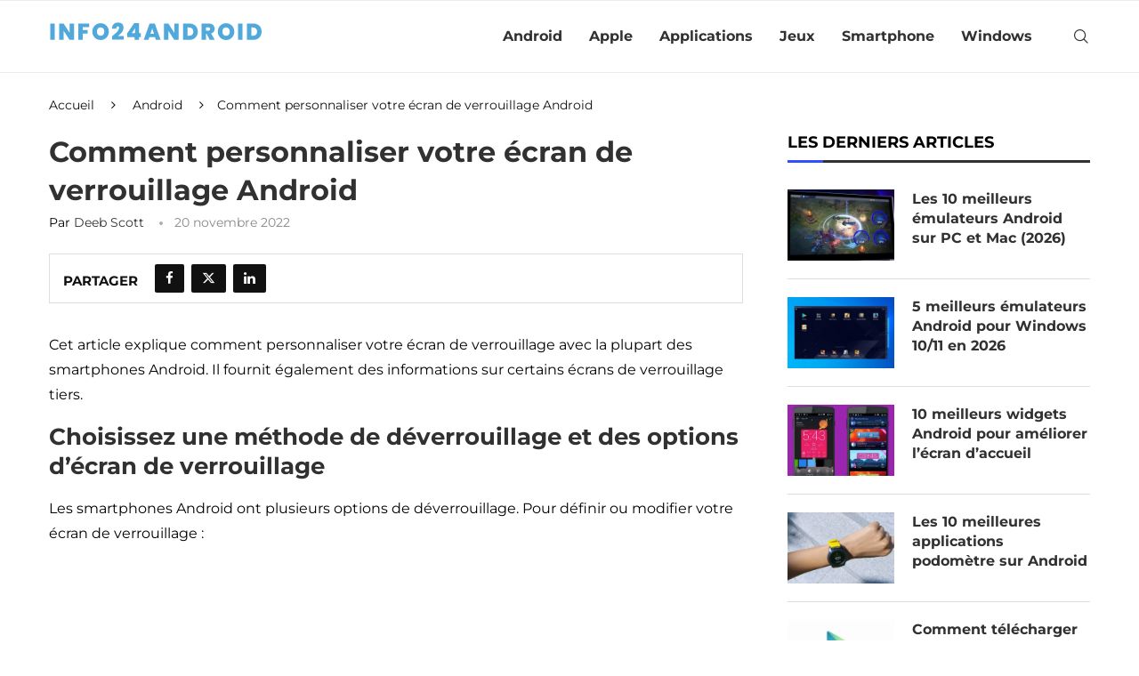

--- FILE ---
content_type: text/html; charset=utf-8
request_url: https://www.google.com/recaptcha/api2/aframe
body_size: 267
content:
<!DOCTYPE HTML><html><head><meta http-equiv="content-type" content="text/html; charset=UTF-8"></head><body><script nonce="3E7o_F4lp1JYrNqRxf7Ovg">/** Anti-fraud and anti-abuse applications only. See google.com/recaptcha */ try{var clients={'sodar':'https://pagead2.googlesyndication.com/pagead/sodar?'};window.addEventListener("message",function(a){try{if(a.source===window.parent){var b=JSON.parse(a.data);var c=clients[b['id']];if(c){var d=document.createElement('img');d.src=c+b['params']+'&rc='+(localStorage.getItem("rc::a")?sessionStorage.getItem("rc::b"):"");window.document.body.appendChild(d);sessionStorage.setItem("rc::e",parseInt(sessionStorage.getItem("rc::e")||0)+1);localStorage.setItem("rc::h",'1768804461227');}}}catch(b){}});window.parent.postMessage("_grecaptcha_ready", "*");}catch(b){}</script></body></html>

--- FILE ---
content_type: application/javascript
request_url: https://www.info24android.com/wp-content/themes/soledad/js/main.js
body_size: 15144
content:
!function(e,a){var t,i=e.jQuery||e.Cowboy||(e.Cowboy={});i.throttle=t=function(e,t,n,o){var s,r=0;function l(){var i=this,l=+new Date-r,d=arguments;function c(){r=+new Date,n.apply(i,d)}o&&!s&&c(),s&&clearTimeout(s),o===a&&l>e?c():!0!==t&&(s=setTimeout(o?function(){s=a}:c,o===a?e-l:e))}return"boolean"!=typeof t&&(o=n,n=t,t=a),i.guid&&(l.guid=n.guid=n.guid||i.guid++),l},i.debounce=function(e,i,n){return n===a?t(e,i,!1):t(e,n,!1!==i)}}(this),function(e){"use strict";var a=a||{};a.animatesearch=function(a,t){a.each((function(){let a,i,n=e(this),o=0,s=!1;function r(){if(s)return;n.attr("placeholder","");let e=t[o],i=0;a=setInterval((function(){n.attr("placeholder",e.substring(0,i+1)),i++,i===e.length&&(clearInterval(a),setTimeout(l,1500))}),100)}function l(){if(s)return;let e=t[o],a=e.length;i=setInterval((function(){n.attr("placeholder",e.substring(0,a-1)),a--,0===a&&(clearInterval(i),o=(o+1)%t.length,setTimeout(r,500))}),50)}r()}))},a.general=function(){e(".pcheader-icon a.search-click").on("click",(function(a){var t=e(this),i=e("body"),n=t.closest(".container");e("body").find(".search-input").removeClass("active"),n.find(".search-input").toggleClass("active"),i.find(".header-search-style-overlay").length||i.find(".header-search-style-showup").length||i.find(".header-search-style-popup").length?n.find(".show-search").toggleClass("active"):t.next().fadeToggle();var o=setTimeout((function(){var e=document.querySelector(".search-input.active");null!==e&&e.focus({preventScroll:!0})}),200,(function(){clearTimeout(o)}));return i.addClass("search-open"),a.preventDefault(),a.stopPropagation(),!1})),e(".pcheader-icon .close-search, .pc-search-popup-overlay").on("click",(function(a){return e("body").find(".header-search-style-overlay").length||e("body").find(".header-search-style-popup").length||e("body").find(".header-search-style-showup").length?e("body").find(".show-search").each((function(){e(this).removeClass("active")})):e(this).closest(".show-search").fadeToggle(),e("body").removeClass("search-open"),e("body").find(".search-input").each((function(){e(this).removeClass("active")})),!1})),e(document).keyup((function(a){var t=e("body");return"Escape"===a.key&&(t.hasClass("pchds-overlay")||t.hasClass("pchds-popup"))&&t.hasClass("search-open")&&(t.removeClass("search-open"),e("body").find(".header-search-style-overlay").length||e("body").find(".header-search-style-popup").length||e("body").find(".header-search-style-showup").length?e("body").find(".show-search").each((function(){e(this).removeClass("active")})):e("body").find(".show-search").fadeToggle(),e("body").find(".search-input, .show-search").each((function(){e(this).removeClass("active")}))),!1})),e(".go-to-top, .penci-go-to-top-floating").on("click",(function(){return e("html, body").animate({scrollTop:0},700),!1}));var t=e(".penci-go-to-top-floating");return t.length&&e(document).on("scroll",e.debounce(200,(function(){e(this).scrollTop()>300?(t.addClass("show-up"),e("body").addClass("penci-gtt-enable")):(t.removeClass("show-up"),e("body").removeClass("penci-gtt-enable"))}))),e("body.buddypress .activity .load-more a").on("click",(function(){e(document).ajaxStop((function(){e(".container").fitVids({ignore:".penci-sticky-video"})}))})),e(document).on("click",'.menu-item-has-anchor a[href^="#"]',(function(a){a.preventDefault(),e("body").removeClass("open-sidebar-nav penci-menuhbg-open open-mobile-builder-sidebar-nav");const t=e(this).attr("href"),i=e(t);if(!i.length)return void console.error("Target element not found for:",t);const n=i.offset().top;e("html, body").animate({scrollTop:n+-120},600)})),ajax_var_more.search_multi&&a.animatesearch(e("input.search-input, input.wp-block-search__input"),ajax_var_more.search_multi_txt),e(".penci-arfilter-item").on("change",(function(a){e(this).closest("form").submit()})),e(document).on("click",".pcauthor-tabs",(function(a){if(a.preventDefault(),!e(this).hasClass("active")){var t=e(this).attr("data-tab"),i=e(this).closest(".post-author");i.find(".author-tab-content").removeClass("active"),i.find(".pcauthor-tabs").removeClass("active"),i.find("#"+t).addClass("active"),e(this).addClass("active")}})),e(document).on("click",".penci-category-description-button a",(function(a){a.preventDefault(),e(this).closest(".penci-category-description").toggleClass("active")})),e(document).on("click",".penci-wuser-gps",(function(a){a.preventDefault();var t=e(this).closest(".penci-weather-widget"),i=t.attr("data-id"),n=t.attr("data-forecast_days"),o=t.attr("data-units");t.addClass("loading"),e.ajax({type:"GET",url:ajax_var_more.url,data:{action:"penci_get_weather_loc",id:i,forecast_days:n,units:o},success:function(a){var i=a.data.html,n=e(i).html();t.html(n),t.removeClass("loading")}})})),e(document).on("click",".pc-comment-s1-button a",(function(a){a.preventDefault(),e(".pc-comment-s1").toggleClass("active")})),e(document).on("click",".new-ver-share.post-share-link",(function(a){a.preventDefault();var t=e(this).attr("href");navigator.clipboard.writeText(t)})),e(document).on("click",".penci_cmrm",(function(a){a.preventDefault(),e(this).closest(".comment-text").addClass("showfull"),e(this).remove()})),e(document).on("click",".penci-mtp-filters-mobile",(function(a){a.preventDefault(),e(this).addClass("active"),e(".penci-mtp-filters-main").addClass("active"),e(".penci-mtp-filters-close").addClass("active")})),e(document).on("click",".penci-mtp-filters-close",(function(a){a.preventDefault(),e(this).removeClass("active"),e(".penci-mtp-filters-mobile").removeClass("active"),e(".penci-mtp-filters-main").removeClass("active")})),e(document).on("click",".penci-post-share-box-btn",(function(a){a.preventDefault(),e(this).closest(".list-post-3").find(".penci-post-box-meta").toggleClass("active")})),e(document).on("click",".penci-bmca",(function(a){a.preventDefault(),e(this).closest(".penci-sg-cth").addClass("show-full"),e(this).remove()})),e(document).on("click tap",".item-content",(function(){var a=e(this).attr("data-excerpt-link");a&&(window.location.href=a)})),e(".menu-item-has-children, .penci-mega-menu").on("mouseenter",(function(){e("body").hasClass("penci-hsubmenu-overlay")&&e("body").addClass("menu-hover")})),e(".menu-item-has-children, .penci-mega-menu").on("mouseleave",(function(){e("body").hasClass("penci-hsubmenu-overlay")&&e("body").removeClass("menu-hover")})),!1},a.rdatetime=function(){!function(){const e=document.documentElement.lang||"en-US";document.querySelectorAll(".penci-dtf-real").forEach((a=>{const t=a.getAttribute("data-format"),i=function(e,a,t="en-US"){const i={d:("0"+e.getDate()).slice(-2),D:e.toLocaleDateString(t,{weekday:"short"}),j:e.getDate(),l:e.toLocaleDateString(t,{weekday:"long"}),F:e.toLocaleDateString(t,{month:"long"}),m:("0"+(e.getMonth()+1)).slice(-2),M:e.toLocaleDateString(t,{month:"short"}),n:e.getMonth()+1,Y:e.getFullYear(),y:(""+e.getFullYear()).slice(-2),H:("0"+e.getHours()).slice(-2),h:("0"+(e.getHours()%12||12)).slice(-2),i:("0"+e.getMinutes()).slice(-2),s:("0"+e.getSeconds()).slice(-2),a:e.getHours()<12?"am":"pm",A:e.getHours()<12?"AM":"PM"};return a.replace(/[a-zA-Z]/g,(function(e){return void 0!==i[e]?i[e]:e}))}(new Date,t,e);a.textContent=i}))}()},a.videofloat=function(){e("body.single .post").each((function(a){var t=e(this),i=t.find(".post-image"),n=i.height();if(i.find("iframe").length&&ajax_var_more.vfloat){i.addClass(ajax_var_more.vfloatp);var o=n+i.offset().top;e(document).on("scroll",(function(){i.hasClass("disable-sticky")||(e(this).scrollTop()>o?(i.addClass("stick-video-enable"),0==i.find(".stick-video-enable-remove").length&&i.append('<span class="stick-video-enable-remove"><i class="penciicon-close-button"></i></span>'),t.hasClass("penci-apply-padding")||t.addClass("penci-apply-padding").css("padding-top",n)):(i.removeClass("stick-video-enable"),i.find(".stick-video-enable-remove").remove(),t.removeClass("penci-apply-padding"),t.css("padding-top",0)))}))}})),e(document).on("click",".stick-video-enable-remove",(function(a){a.preventDefault();var t=e(this).closest(".post-image");t.find(".stick-video-enable-remove").remove(),t.removeClass("stick-video-enable").addClass("disable-sticky")})),e(document).on("mouseenter",".penci-preview-thumb",(function(){var a=e(this),t=a.outerWidth(),i=a.outerHeight(),n=16*a.outerHeight()/9,o=a.outerHeight(),s=e(this).attr("data-type"),r=e(this).attr("data-url");n<t&&(n=t,o=i),a.addClass("active"),0==a.find("video").length&&"self"==s&&a.append('<video src="'+r+'" loop muted></video>'),0==a.find("iframe").length&&"self"!==s&&(a.append('<div class="penci-preview-iframe"><iframe src="'+r+'" frameborder="0"></iframe></div>'),e(this).find("iframe").width(n).height(o).fadeIn()),0!==e(this).find("video").length&&(e(this).find("video").fadeIn(),e(this).find("video")[0].play()),0!==e(this).find("iframe").length&&e(this).find("iframe").fadeIn()})).on("mouseleave",".penci-preview-thumb",(function(){0!==e(this).find("video").length&&(e(this).find("video")[0].pause(),e(this).find("video").fadeOut()),0!==e(this).find("iframe").length&&e(this).find("iframe").fadeOut(),e(this).removeClass("active")}))},a.fontsizeChanger=function(){if(e(".penci-font-changer").length){var a=Cookies.get("penci-font-changer")?Cookies.get("penci-font-changer"):1,t=e(".penci-font-changer"),i=e("#main").width();e("body").hasClass("elementor-default")&&(i=e("article.post").width()),t.attr("data-size",a);var n=function(a=null){var n=parseFloat(t.attr("data-size"));n=(n=a?parseFloat(a):n)>1.5?n=1.5:n<-1.5?n=-1.5:n,e(".entry-content").css({transform:"scale("+n+")","transform-origin":"0 0 0",overflow:"hidden",width:parseInt(i/n)+"px"}),e("body").hasClass("rtl")&&e(".entry-content").css({"transform-origin":"100% 0"}),e(".entry-content p,.entry-content iframe,.entry-content audio,.entry-content div,.entry-content ol, .entry-content ul, .entry-content blockquote, .entry-content h1, .entry-content h1, .entry-content h2, .entry-content h3, .entry-content h4, .entry-content h5, .entry-content h6").css({"max-width":parseInt(i/n)+"px"}),e(".entry-content .penci-toc-container-wrapper").length&&e(".penci-toc-container-wrapper, .penci-toc-container-wrapper div, .penci-toc-container-wrapper ul, .penci-toc-container-wrapper span, .penci-toc-container-wrapper p").css({"max-width":""}),e(".penci-single-block").each((function(a){if(!e(this).hasClass("pcapply_fs")){e(this).addClass("pcapply_fs");var t=e(this).find(".entry-content"),i=e(this).find(".post-entry"),n=t[0].getBoundingClientRect().height;i.css({height:n+"px",transform:"none"})}}))};if(n(),e.isFunction(e.fn.jRange)){var o=Cookies.get("penci-font-changer")?Cookies.get("penci-font-changer"):"1";e(".penci-font-changer-slider").each((function(){e(this).jRange({from:.5,to:1.5,step:.1,scale:[.5,0,1,1.5],format:"%s",width:120,showLabels:!1,showScale:!1,snap:!0,theme:"penci-fs-slider",onstatechange:function(e){n(e),Cookies.set("penci-font-changer",e)}}),e(this).jRange("setValue",o)}))}e("body").on("single_loaded_more",(function(a){if(n(),e.isFunction(e.fn.jRange)){var t=Cookies.get("penci-font-changer")?Cookies.get("penci-font-changer"):"1";e(".penci-font-changer-slider").each((function(){e(this).jRange({from:.5,to:1.5,step:.1,scale:[.5,0,1,1.5],format:"%s",width:120,showLabels:!1,showScale:!1,snap:!0,theme:"penci-fs-slider",onstatechange:function(e){n(e),Cookies.set("penci-font-changer",e)}}),e(this).jRange("setValue",t)}))}})),e(document).on("click",".penci-font-changer-reset",(function(a){a.preventDefault(),e(".penci-font-changer-slider").jRange("setValue","1"),Cookies.set("penci-font-changer",1)})),e(document).on("click",".penci-font-changer-btn",(function(a){a.preventDefault(),e(this).closest(".penci-font-changer-popup").addClass("active")})),e(document).on("click",(function(a){var t=e(".penci-font-changer-popup");t.is(a.target)||0!==t.has(a.target).length||t.removeClass("active")}))}},a.blockheadinglist=function(){e(".pcnav-lgroup").each((function(){var a,t=e(this),i=e(this).closest(".penci-homepage-title"),n=i.width(),o=t.find("ul.pcflx"),s=i.find(".inner-arrow span").width(),r=i.find(".pcflx-nav").length?i.find(".pcflx-nav").width():0,l=i.find(".pcbh-extrabtn").length?i.find(".pcbh-extrabtn").width():0,d=0,c=e('<li class="more"><a class="more-click" href="#"><i class="fa fa-ellipsis-v"></i></a><ul class="pcflx-sub"></ul></li>'),p=n-s-r;i.hasClass("pcalign-center")&&(p=n/2-s/2-30),(i.hasClass("pciconp-left")||i.hasClass("pciconp-right"))&&(p-=36),t.css("width",p),i.css("--extrabtn",l+"px"),a=o.find(".pcflx-sub").html(),o.find(".more").remove(),o.append(a),o.find("li").each((function(){(d+=e(this).outerWidth())>p-60&&e(c).find(".pcflx-sub").append(e(this))})),e(c).find(".pcflx-sub li").length&&o.append(c),i.parent().addClass("pc-flexmnld"),t.addClass("loaded")})),e(document).on("click",".pcnav-lgroup .more-click",(function(e){e.preventDefault()})),e(".pcnav-lgroup a").on("click",(function(){var a=e(this),t=a.closest(".pcnav-lgroup");a.hasClass("pcaj-nav-link")||(t.find("a").removeClass("clactive"),a.addClass("clactive"))}))},a.shareexpand=function(){e(".tags-share-box").length&&e(".tags-share-box").each((function(){var a=e(this);if(a.hasClass("disable-btnplus"))a.css("opacity","1");else if(a.length){var t,i=0,n=!1,o=a.width(),s=a.find(".post-share-expand").outerWidth();a.find(".penci-social-share-text").length&&(o-=a.find(".penci-social-share-text").outerWidth(!0)),a.find(".post-share-plike").length&&(o-=a.find(".post-share-plike").outerWidth(!0)),a.find(".new-ver-share").length&&(t=a.find(".new-ver-share").outerWidth(!0)-a.find(".new-ver-share").outerWidth()),a.find(".post-share-expand").removeClass("auto-hidden").removeClass("showing").removeClass("hidden"),a.find(".new-ver-share").each((function(){e(this).removeClass("auto-hidden").removeClass("show"),(i+=e(this).outerWidth(!0))>o+t?(e(this).addClass("auto-hidden").removeClass("show"),n=!0):e(this).removeClass("auto-hidden").addClass("show")})),n?(a.find(".post-share-expand").removeClass("auto-hidden").addClass("showing"),a.find(".new-ver-share.show").each((function(){(s+=e(this).outerWidth(!0))>=o-t&&e(this).addClass("auto-hidden").removeClass("show")}))):a.find(".post-share-expand").addClass("hidden"),e(".post-share-item.post-share-expand").off().on("click",(function(a){a.preventDefault();var t=e(this).closest(".post-share");t.find(".auto-hidden").toggleClass("active"),t.toggleClass("showing-hidden")})),a.css("opacity","1")}}))},a.smoothlinkscroll=function(){e('a[href^="#"]').on("click",(function(a){var t=this.hash,i=e(t);e("html, body").stop().animate({scrollTop:i.offset().top-70},900,"swing",(function(){window.location.hash=t}))}))},a.cookie=function(){var a=".penci-wrap-gprd-law",t=e(a),i="penci-wrap-gprd-law-close",n="penci_law_footer_new";if(!t.length)return!1;var o={set:function(e,a){var t=new Date;t.setTime(t.getTime()+31536e6);var i="; expires="+t.toGMTString();document.cookie=e+"="+a+i+"; path=/"},read:function(e){for(var a=e+"=",t=document.cookie.split(";"),i=0;i<t.length;i++){for(var n=t[i];" "==n.charAt(0);)n=n.substring(1,n.length);if(0===n.indexOf(a))return n.substring(a.length,n.length)}return null},erase:function(e){this.set(e,"",-1)},exists:function(e){return null!==this.read(e)}};t.removeClass("penci-close-all"),!o.exists(n)||o.exists(n)&&1==o.read(n)?t.removeClass(i):t.addClass(i),e(".penci-gprd-accept, .penci-gdrd-show").on("click",(function(t){t.preventDefault();var s=e(this).closest(a);return s.toggleClass(i),s.hasClass(i)?o.set(n,"2"):o.set(n,"1"),!1}))},a.main_sticky=function(){if(e("nav#navigation").length&&e().pensticky&&!e("nav#navigation").hasClass("penci-disable-sticky-nav")){var a=0;e("body").hasClass("admin-bar")&&(a=32),e("nav#navigation").each((function(){e(this).pensticky({topSpacing:a})}))}},a.featured_slider=function(){const a={};e(".featured-area .penci-owl-featured-area").each((function(){var t=e(this),i=t.data("style"),n=!1,o=t.data("autotime"),s=t.data("speed"),r=t.data("loop"),l=1,d=!1,c=1,p=1,f=1,u=1,h=0,m=ajax_var_more.fcarousel_e,v=ajax_var_more.fslider_e,g="fetured-swiper-"+Math.floor(-999998*Math.random()+1)+1;if(t.attr("data-id")&&(g=t.attr("data-id")),t.addClass(g),t.hasClass("no-df-swiper"))return;if(t.hasClass("penci-owl-loaded"))return;t.attr("data-ceffect")&&(m=t.attr("data-ceffect")),t.attr("data-seffect")&&(v=t.attr("data-seffect")),e("html").attr("dir"),"true"===t.attr("data-auto")&&(n=!0),t.attr("data-nav"),"true"===t.attr("data-dots")&&(d=!0,t.append('<div class="penci-owl-dots"></div>')),t.attr("data-item")&&(l=parseInt(t.data("item"))),t.attr("data-desktop")&&(c=parseInt(t.data("desktop"))),t.attr("data-tablet")&&(p=parseInt(t.data("tablet"))),t.attr("data-tabsmall")&&(f=parseInt(t.data("tabsmall"))),t.attr("data-mobile")&&(u=parseInt(t.data("mobile"))),t.attr("data-slideby")&&parseInt(t.data("slideby")),l>1&&t.addClass("swiper-multi-items");let y=0,b=e(this),C=!1;"style-2"===i?(h=10,r=!0):"style-28"===i?c=l=6:"style-38"===i?(h=5,c=l=5):"style-43"===i&&(h=0);var w={loop:r,autoplay:n,spaceBetween:h,slidesPerView:l,speed:s,slideActiveClass:"active",watchSlidesProgress:!0,navigation:{nextEl:"."+g+" .owl-next",prevEl:"."+g+" .owl-prev"},on:{init:function(){t.addClass("penci-owl-loaded")},afterInit:function(){t.addClass("penci-featured-loaded")},setTransition:function(e,a){if(e.slides)for(var t=0;t<e.slides.length;t++)null!==e.slides[t].querySelector(".slide-inner")&&"creative"==v&&(e.slides[t].style.transition=a+"ms",e.slides[t].querySelector(".slide-inner").style.transition=a+"ms"),null!==e.slides[t].querySelector(".penci-swiper-mask")&&"creative"==v&&(e.slides[t].style.transition=a+"ms",e.slides[t].querySelector(".penci-swiper-mask").style.transition=a+"ms")},touchStart(...e){l>1&&(C=!0,b.on&&b.on.touchStart&&b.on.touchStart(...e));for(var a=this,t=0;t<a.slides.length;t++)null!==a.slides[t].querySelector(".slide-inner")&&"creative"==v&&(a.slides[t].style.transition=""),null!==a.slides[t].querySelector(".penci-swiper-mask")&&"creative"==v&&(a.slides[t].style.transition="")},touchEnd(...e){l>1&&(C=!1,b.on&&b.on.touchStart&&b.on.touchEnd(...e))},progress(e,a){if(!C){if(l>1&&"swing"==m){e.on&&e.on.progress&&e.on.progress(e,a);const t=e.progress>y?"next":"prev";y=e.progress;const i=e.params.speed/16,n=e.visibleSlidesIndexes?e.visibleSlidesIndexes:[],o=n[0],s=n[n.length-1],r=(e,a)=>{e.style.transitionDelay="next"===t&&a>=o?(a-o+1)*i+"ms":"prev"===t&&a<=s+1?(s-a+1)*i+"ms":"0ms"};e.slides.forEach(((a,t)=>{e.animating?(a.style.transitionDelay="0ms",requestAnimationFrame((()=>{r(a,t)}))):r(a,t)}))}for(var t=this,i=0;i<t.slides.length;i++){var n=t.slides[i].progress*(.5*t.width);null!==t.slides[i].querySelector(".slide-inner")&&"creative"==v&&(t.slides[i].querySelector(".slide-inner").style.transform="translate3d("+n+"px, 0, 0)"),null!==t.slides[i].querySelector(".penci-swiper-mask")&&"creative"==v&&(t.slides[i].querySelector(".penci-swiper-mask").style.transform="translate3d("+n+"px, 0, 0)")}}}}};t.attr("data-slidespg")&&(w.slidesPerGroup=t.attr("data-slidespg")),n&&(w.autoplay={delay:o,disableOnInteraction:!1,pauseOnMouseEnter:!0}),"style-2"!==i&&"style-38"!==i||(w.centeredSlides=!0,w.loop=!0,w.slidesPerView="auto"),"style-43"===i&&(w.centeredSlides=!0,w.loop=!0),t.find(".swiper-mark-item").length&&(w.parallax=!0),"style-2"===i&&(w.loopAddBlankSlides=!0,w.watchSlidesProgress=!1,w.centerInsufficientSlides=!0),"style-38"===i&&(w.loopAddBlankSlides=!0,w.watchSlidesProgress=!1,w.centerInsufficientSlides=!0),d&&(w.pagination={el:"."+g+" .penci-owl-dots",type:"bullets",bulletElement:"div",clickable:!0,bulletClass:"penci-owl-dot",bulletActiveClass:"active",renderBullet:function(e,a){return'<div class="'+a+'"><span></span></div>'}}),1==l&&"style-38"!==i&&(w.effect="creative"===v?"slide":v),"style-28"!=i&&"style-2"!=i&&"style-38"!=i||(w.effect="side",w.slidesPerView="auto"),"fade"==w.effect&&(w.fadeEffect={crossFade:!0}),"swing"==m&&l>1&&(w.speed=s,w.loop=!1,"style-38"!==i&&(w.rewind=!0),w.effect="creative",w.followFinger=!1,w.creativeEffect={limitProgress:100,prev:{translate:["-100%",0,0]},next:{translate:["100%",0,0]}}),"auto"!==w.slidesPerView&&(w.breakpoints={0:{slidesPerView:u},480:{slidesPerView:f},768:{slidesPerView:p},1170:{slidesPerView:c}}),a[g]=new Swiper("."+g,w),a[g].update(),t.attr("data-slideTo")?a[g].slideTo(t.attr("data-slideTo"),0):"style-38"==i||"style-2"==i?a[g].slideTo(4,0):"style-43"==i&&a[g].slideTo(2,0),e("body").hasClass("rtl")&&a[g].changeLanguageDirection("ltr")}))},a.owl_slider=function(){const a={};e(".penci-owl-carousel-slider").each((function(){var t=e(this),i=t.parent(),n=!0,o=!1,s=!0,r=1,l=1,d=1,c=600,p=1,f=0,u=5e3,h=!0,m=!1,v=ajax_var_more.carousel_e,g=ajax_var_more.slider_e,y="horizontal",b=!1,C=(t.attr("data-thumbs"),"fetured-swiper-"+Math.floor(-999998*Math.random()+1)+1);if(t.hasClass("no-df"))return;if(t.hasClass("penci-owl-loaded"))return;if(t.hasClass("nav-thumb-creative"))return;if(t.hasClass("penci-featured-loaded"))return;t.attr("data-id")&&(C=t.attr("data-id")),t.attr("data-ceffect")&&(v=t.attr("data-ceffect")),t.attr("data-seffect")&&(g=t.attr("data-seffect")),t.addClass(C),t.find(".swiper-slide").removeClass("penci-ajrs-animate"),"false"!==t.attr("data-nav")&&t.append('<div class="penci-owl-nav"><div class="owl-prev"><i class="penciicon-left-chevron"></i></div><div class="owl-next"><i class="penciicon-right-chevron"></i></div></div>'),e("html").attr("dir"),"true"===t.attr("data-dots")&&(o=!0,t.find(".penci-owl-dots").length||t.append('<div class="penci-owl-dots"></div>')),"false"===t.attr("data-loop")&&(s=!1),t.attr("data-nav"),"false"===t.attr("data-auto")&&(n=!1),t.attr("data-margin")&&(f=parseInt(t.data("margin"))),t.attr("data-desktop")&&(r="auto"==t.data("desktop")?"auto":parseInt(t.data("desktop"))),t.attr("data-tablet")&&(l="auto"==t.data("tablet")?"auto":parseInt(t.data("tablet"))),t.attr("data-tabsmall")&&("auto"==t.data("tabsmall")||parseInt(t.data("tabsmall"))),t.attr("data-mobile")&&(d="auto"==t.data("mobile")?"auto":parseInt(t.data("mobile"))),t.attr("data-speed")&&(c=parseInt(t.data("speed"))),t.attr("data-autotime")&&(u=parseInt(t.data("autotime"))),t.attr("data-item")&&(p=parseInt(t.data("item"))),t.attr("data-lazy")&&(m=!0),t.attr("data-height")&&(h=t.attr("data-height")),t.attr("data-direction")&&(y=t.attr("data-direction")),"vertical"!=y&&"false"!=t.attr("data-e")||(b=!0);let w=0,_=!1;var k={loop:s,spaceBetween:f,slidesPerView:p,speed:c,autoplay:n,pauseOnMouseEnter:!0,autoHeight:h,slideActiveClass:"active",watchSlidesProgress:!0,lazyLoading:m,direction:y,navigation:{nextEl:"."+C+" .owl-next",prevEl:"."+C+" .owl-prev"},breakpoints:{320:{slidesPerView:d,direction:"horizontal"},768:{slidesPerView:l,direction:"horizontal"},1170:{slidesPerView:r}},on:{init:function(){t.addClass("penci-owl-loaded")},afterInit:function(){t.addClass("penci-featured-loaded")},touchStart(e){if(p>1)_=!0,e.on&&e.on.touchStart&&e.on.touchStart(e);else for(var a=this,t=0;t<a.slides.length;t++)null!==a.slides[t].querySelector(".slide-inner")&&"creative"==g&&(a.slides[t].style.transition=""),null!==a.slides[t].querySelector(".penci-swiper-mask")&&"creative"==g&&(a.slides[t].style.transition="")},touchEnd(e){p>1&&(_=!1,e.on&&e.on.touchStart&&e.on.touchEnd(e))},setTransition:function(e,a){if(!b&&e.slides)for(var t=0;t<e.slides.length;t++)null!==e.slides[t].querySelector(".slide-inner")&&"creative"==g&&(e.slides[t].style.transition=a+"ms",e.slides[t].querySelector(".slide-inner").style.transition=a+"ms"),null!==e.slides[t].querySelector(".penci-ctslide-bg")&&"creative"==g&&(e.slides[t].style.transition=a+"ms",e.slides[t].querySelector(".penci-ctslide-bg").style.transition=a+"ms"),null!==e.slides[t].querySelector(".penci-swiper-mask")&&"creative"==g&&(e.slides[t].style.transition=a+"ms",e.slides[t].querySelector(".penci-swiper-mask").style.transition=a+"ms")},progress(e,a){if(!_&&!b)if(p>1&&"swing"===v){e.on&&e.on.progress&&e.on.progress(e,a);const t=e.progress>w?"next":"prev";w=e.progress;const i=e.params.speed/16,n=e.visibleSlidesIndexes?e.visibleSlidesIndexes:[],o=n[0],s=n[n.length-1],r=(e,a)=>{e.style.transitionDelay="next"===t&&a>=o?(a-o+1)*i+"ms":"prev"===t&&a<=s+1?(s-a+1)*i+"ms":"0ms"};e.slides.forEach(((a,t)=>{e.animating?(a.style.transitionDelay="0ms",requestAnimationFrame((()=>{r(a,t)}))):r(a,t)}))}else for(var t=this,i=0;i<t.slides.length;i++){var n=t.slides[i].progress*(.5*t.width);null!==t.slides[i].querySelector(".slide-inner")&&"creative"===g&&(t.slides[i].querySelector(".slide-inner").style.transform="translate3d("+n+"px, 0, 0)"),null!==t.slides[i].querySelector(".penci-ctslide-bg")&&"creative"===g&&(t.slides[i].querySelector(".penci-ctslide-bg").style.transform="translate3d("+n+"px, 0, 0)"),null!==t.slides[i].querySelector(".penci-swiper-mask")&&"creative"===g&&(t.slides[i].querySelector(".penci-swiper-mask").style.transform="translate3d("+n+"px, 0, 0)")}}}};"swing"===v&&p>1&&!b?(t.addClass("penci-swing-ef"),k.speed=c,k.loop=!1,k.rewind=!0,k.effect="creative",k.followFinger=!1,k.creativeEffect={limitProgress:100,prev:{translate:["-100%",0,0]},next:{translate:["100%",0,0]}}):1!=p||b||(k.effect=g),"flip"!==k.effect&&"cards"!==k.effect||1!=p||(k.loop=!1),"creative"===k.effect&&1===p&&(k.creativeEffect={shadowPerProgress:!0,prev:{translate:["-100%",0,0],opacity:.5},next:{translate:["100%",0,0],opacity:1}}),o&&(k.pagination={el:"."+C+" .penci-owl-dots",type:"bullets",bulletElement:"div",clickable:!0,bulletClass:"penci-owl-dot",bulletActiveClass:"active",renderBullet:function(e,a){return'<div class="'+a+'"><span></span></div>'}}),t.attr("data-thumbs-id")&&(k.thumbs={swiper:a[t.attr("data-thumbs-id")]}),t.attr("data-thumb")&&(k.slideToClickedSlide=!0),i.hasClass("penci-topbar-trending")&&(k.navigation={nextEl:".penci-slider-next",prevEl:".penci-slider-prev"},k.autoHeight=!1,t.attr("data-anim")&&(k.slideActiveClass="animated"),"slideInUp"===t.attr("data-anim")&&(k.effect="creative",k.creativeEffect={shadowPerProgress:!0,prev:{translate:[0,"-100%",0],opacity:0},next:{translate:[0,"100%",0],opacity:1}}),"slideInRight"===t.attr("data-anim")&&(k.effect="creative",k.creativeEffect={shadowPerProgress:!1,perspective:!0,prev:{translate:["20px",0,0],opacity:0},next:{translate:["20px",0,0],opacity:0}}),"fadeIn"===t.attr("data-anim")&&(k.effect="fade",k.fadeEffect={crossFade:!0})),n&&(k.autoplay={delay:u,disableOnInteraction:!1,pauseOnMouseEnter:!0}),a[C]=new Swiper("."+C,k),t.attr("data-thumbs-id")&&a[t.attr("data-thumbs-id")].update(),a[C].update()}))},a.slick_slider=function(){e(".penci-image-gallery-thumbnail-slider").each((function(){var a=e(this).find(".pcthumb-s-msl").attr("data-id"),t=e(this).find(".pcthumb-s-csl").attr("data-id"),i=(e(this).find(".pcthumb-s-csl").attr("data-total"),new Swiper("."+t,{loop:!0,slidesPerView:"auto",spaceBetween:0,slideToClickedSlide:!0,on:{init:function(a){e("."+t).addClass("slick-initialized")}},navigation:{nextEl:"."+t+" .slick-next",prevEl:"."+t+" .slick-prev"}})),n=new Swiper("."+a,{slidesPerView:1,autoHeight:!0,loop:!0,thumbs:{swiper:i},on:{init:function(t){e("."+a).addClass("slick-initialized")},slideChange:function(a){var i=0==(i=a.realIndex)?1:i;e("."+t).find(".pcslick-nav-area").find(".current").html(i)}}});i.update(),n.update()}))},a.fitvids=function(){e().fitVids&&e(".container").fitVids({ignore:".penci-sticky-video"})},a.sticky_sidebar=function(){if(e().theiaStickySidebar){var a=80;if(e("body").hasClass("admin-bar")&&e("body").hasClass("penci-vernav-enable")?a=52:!e("body").hasClass("admin-bar")&&e("body").hasClass("penci-vernav-enable")?a=20:e("body").hasClass("admin-bar")&&!e("body").hasClass("penci-vernav-enable")&&(a=112),e(".pc-wrapbuilder-header").length){var t=e(".penci_builder_sticky_header_desktop");a=20,t.length&&!t.hasClass("hide-scroll-down")&&(a=t.height()+20),e("body").hasClass("admin-bar")&&(a+=32)}e(".pc-container-sticky").each((function(){var a=e(this);0===a.find(".theiaStickySidebar").length&&a.wrapInner('<div class="theiaStickySidebar"></div>')})),e(".penci-vc-sticky-sidebar > .penci-vc-row > .penci-vc-column").length&&e(".penci-vc-sticky-sidebar > .penci-vc-row > .penci-vc-column").theiaStickySidebar({additionalMarginTop:a,minWidth:961}),e(".penci-enSticky .penci-sticky-sb").length&&e(".penci-enSticky .penci-sticky-sb,.penci-enSticky .penci-sticky-ct").theiaStickySidebar({additionalMarginTop:a,minWidth:961}),e("#main.penci-main-sticky-sidebar, #sidebar.penci-sticky-sidebar").theiaStickySidebar({additionalMarginTop:a})}},a.mega_menu=function(){e("#navigation ul.menu > li.penci-mega-menu").on("mouseenter",(function(){var a=e(this).find(".row-active");a.find(".penci-lazy");a.fadeIn("200").css("display","inline-block")})),e("#navigation .penci-mega-child-categories a").on("mouseenter",(function(){if(!e(this).hasClass("mega-normal-child")&&!e(this).hasClass("cat-active")){var a=e(this),t=a.data("id"),i=a.parent().children("a"),n=a.closest(".penci-megamenu"),o=a.closest(".penci-megamenu").find(".penci-mega-latest-posts").children(".penci-mega-row");o.find(".penci-lazy");i.removeClass("cat-active"),a.addClass("cat-active"),o.hide(),o.removeClass("row-active"),n.find("."+t).fadeIn("300").css("display","inline-block").addClass("row-active")}}))},a.categories_lists=function(){e(".pc-advanced-cat li").each((function(a){e(this).find(".children").length&&(e(this).addClass("has-children"),e(this).find(".children").hide(),e(this).append('<u class="indicator"><i class="fa fa-angle-down"></i></u>'))})),e(".pc-advanced-cat .indicator").on("click",(function(a){var t=e(this);a.preventDefault(),t.children().toggleClass("fa-angle-up"),t.closest("li").find(".children").slideToggle("fast")})),e(document).on("mouseenter",".penci-mega-menu",(function(a){var t=e(this),i=t.find(".penci-megamenu");if(!i.hasClass("loading")&&!t.hasClass("pcmn-ajxd")&&!i.hasClass("loaded")){var n=i.attr("data-menu"),o=i.attr("data-item"),s=i.attr("data-catid"),r=i.attr("data-number"),l=i.attr("data-style"),d=i.attr("data-id"),c=i.attr("data-position");if(i.addClass("loading"),n&&o&&s&&r&&l&&d&&c){var p="penci_megamn_"+n+o+s+r+l+c;if(sessionStorage.getItem(p))i.append(sessionStorage.getItem(p)),i.removeClass("loading"),i.addClass("loaded"),i.find(".row-active").fadeIn("200").css("display","inline-block"),e("body").trigger("penci-ajax-menu-loaded");else e.post(ajax_var_more.megamenu_url,{menu:n,item:o,catid:s,number:r,style:l,position:c,id:d,action:"penci_html_mega_menu"},(function(a){sessionStorage.setItem(p,a.data),i.append(a.data),i.removeClass("loading"),i.addClass("loaded"),i.find(".row-active").fadeIn("200").css("display","inline-block"),e("body").trigger("penci-ajax-menu-loaded")}))}}}))},a.mobile_ajax_menu=function(){e(".penci-megamenu").each((function(a,t){var i=e(this);if(!i.hasClass("loadingm")&&!i.hasClass("loaded")){var n=i.attr("data-menu"),o=i.attr("data-item"),s=i.attr("data-catid"),r=i.attr("data-number"),l=i.attr("data-style"),d=i.attr("data-id"),c=i.attr("data-position");if(i.addClass("loadingm"),n&&o&&s&&r&&l&&d&&c){var p="penci_megamn_m_"+n+o+s+r+l+c;if(sessionStorage.getItem(p))i.append(sessionStorage.getItem(p)),i.removeClass("loadingm"),i.addClass("loaded"),i.find(".row-active").fadeIn("200").css("display","inline-block"),e("body").trigger("penci-ajax-menu-loaded");else e.post(ajax_var_more.megamenu_url,{menu:n,item:o,catid:s,number:r,style:l,position:c,id:d,action:"penci_html_mega_menu"},(function(a){sessionStorage.setItem(p,a.data),i.append(a.data),i.removeClass("loadingm"),i.addClass("loaded"),i.find(".row-active").fadeIn("200").css("display","inline-block"),e("body").trigger("penci-ajax-menu-loaded")}))}}}))},a.mobile_menu=function(){e("#sidebar-nav .menu li.menu-item-has-children > a").append('<u class="indicator"><i class="fa fa-angle-down"></i></u>'),e("#navigation .button-menu-mobile").on("click",(function(){e("body").addClass("open-sidebar-nav")})),e("#sidebar-nav .menu li a .indicator").on("click",(function(a){if(!e("body").hasClass("penci-vernav-cparent")){var t=e(this);a.preventDefault(),t.children().toggleClass("fa-angle-up"),t.parent().next().slideToggle("fast")}})),e(".penci-vernav-cparent #sidebar-nav .menu li.menu-item-has-children > a").on("click",(function(a){var t=e(this);a.preventDefault(),t.children().children().toggleClass("fa-angle-up"),t.next().slideToggle("fast")})),e("body").on("click","#close-sidebar-nav",(function(a){a.preventDefault(),e("body").removeClass("open-sidebar-nav")}))},a.toggleMenuHumburger=function(){var a=e(".penci-menu-hbg");if(a.length){var t=e("body"),i=e(".penci-vernav-toggle,.penci-menuhbg-toggle,#penci-close-hbg,.penci-menu-hbg-overlay"),n="penci-menuhbg-open";e(".penci-menu-hbg .menu li.menu-item-has-children > a").append('<u class="indicator"><i class="fa fa-angle-down"></i></u>'),e(".penci-menu-hbg .menu li a .indicator").on("click",(function(t){if((!e("body").hasClass("penci-hbg-cparent")||a.hasClass("penci-builder-mobile-sidebar-nav"))&&(!a.hasClass("penci-builder-mobile-sidebar-nav")||!a.find(".pchb-cparent").length)){var i=e(this);t.preventDefault(),i.children().toggleClass("fa-angle-up"),i.parent().next().slideToggle("fast")}})),e(".penci-hbg-cparent .penci-menu-hbg .menu li.menu-item-has-children > a").on("click",(function(a){var t=e(this);a.preventDefault(),t.children().children().toggleClass("fa-angle-up"),t.next().slideToggle("fast")})),i.on("click",(function(e){if(e.preventDefault(),t.hasClass(n))return t.removeClass(n),void i.removeClass("active");e.stopPropagation(),t.addClass(n),i.addClass("active")}))}},a.ElementorHumburger=function(){var a=e(".penci-menu-hbg-ele");if(a.length){var t=e("body"),i=e(".penci-vernav-toggle,.penci-menuhbg-toggle,#penci-close-hbg,.penci-menu-hbg-overlay"),n="penci-menuhbg-open";e(".penci-menu-hbg-ele .menu li.menu-item-has-children > a").append('<u class="indicator"><i class="fa fa-angle-down"></i></u>'),e(".penci-menu-hbg-ele .menu li a .indicator").on("click",(function(t){if((!e("body").hasClass("penci-hbg-cparent")||a.hasClass("penci-builder-mobile-sidebar-nav"))&&(!a.hasClass("penci-builder-mobile-sidebar-nav")||!a.find(".pchb-cparent").length)){var i=e(this);t.preventDefault(),i.children().toggleClass("fa-angle-up"),i.parent().next().slideToggle("fast")}})),e(".penci-hbg-cparent .penci-menu-hbg-ele .menu li.menu-item-has-children > a").on("click",(function(a){var t=e(this);a.preventDefault(),t.children().children().toggleClass("fa-angle-up"),t.next().slideToggle("fast")})),i.on("click",(function(e){if(e.preventDefault(),t.hasClass(n))return t.removeClass(n),void i.removeClass("active");e.stopPropagation(),t.addClass(n),i.addClass("active")}))}},a.lightbox=function(){e().magnificPopup&&(e('a[data-rel^="penci-gallery-image-content"], .penci-enable-lightbox .gallery-item a').magnificPopup({type:"image",closeOnContentClick:!0,closeBtnInside:!1,fixedContentPos:!0,image:{verticalFit:!0,titleSrc:"data-cap"},gallery:{enabled:!0},zoom:{enabled:!1,duration:300}}),e('a[data-rel^="penci-gallery-bground-content"]').magnificPopup({type:"image",closeOnContentClick:!0,closeBtnInside:!1,fixedContentPos:!0,image:{verticalFit:!0},gallery:{enabled:!0}}),e(".penci-other-layouts-lighbox").magnificPopup({type:"iframe",mainClass:"mfp-fade",fixedContentPos:!0,closeBtnInside:!1,closeOnContentClick:!0}),e(".penci-image-gallery").length&&e(".penci-image-gallery").each((function(){var a=e(this).attr("id");e("#"+a+" a.penci-gallery-ite").magnificPopup({type:"image",closeOnContentClick:!0,closeBtnInside:!1,fixedContentPos:!0,image:{verticalFit:!0,titleSrc:"data-cap"},gallery:{enabled:!0}})})),e(".penci-post-gallery-container").length&&e(".penci-post-gallery-container").each((function(){var a=e(this).attr("id");e("#"+a+" a.penci-gallery-ite").magnificPopup({type:"image",closeOnContentClick:!0,closeBtnInside:!1,fixedContentPos:!0,image:{verticalFit:!0,titleSrc:"data-cap"},gallery:{enabled:!0}})})))},a.masonry=function(){var a=e(".penci-masonry, .penci-bgstyle-2 .penci-biggrid-data");a.length&&a.each((function(){var a=e(this);a.imagesLoaded((function(){a.isotope({itemSelector:".item-masonry",transitionDuration:".55s",layoutMode:"masonry"})}))}))},a.video_background=function(){var a=e("#penci-featured-video-bg");a.length&&e(a).each((function(){var a=e(this),t=a.data("videosrc"),i=a.data("starttime");jarallax(a,{videoSrc:t,videoStartTime:i,videoPlayOnlyVisible:!1}),e(".featured-area").addClass("loaded-wait"),setTimeout((function(){e(".featured-area").addClass("loaded-animation")}),1500)}))},a.AjaxPortfolio=function(){var t=e(".wrapper-penci-portfolio.pcpt-ajax-ftl"),i=t.find(".penci-portfolio"),n=t.find(".inner-portfolio-posts"),o=t.find(".penci-portfolio-filter a"),s=i.attr("id"),r=t.find(".penci-pagenavi-shortcode"),l=null;if("undefined"!=typeof portfolioDataJs&&null!==portfolioDataJs)for(var d in portfolioDataJs)portfolioDataJs[d].instanceId==s&&(l=portfolioDataJs[d]);e().isotope&&n.length&&n.each((function(){var a=e(this);a.imagesLoaded((function(){a.isotope({itemSelector:".portfolio-item",animationEngine:"best-available",animationOptions:{duration:250,queue:!1}}),a.addClass("loaded"),e(".portfolio-item .inner-item-portfolio").each((function(){var a=e(this);a.one("inview",(function(e,t,i,n){a.addClass("animated")}))}))}))})),o.on("click",(function(a){a.preventDefault();var n=e(this),o=n.attr("data-term"),s=n.attr("data-paged")?parseInt(n.attr("data-paged")):1,d=i.find(".pcpt_data_"+o),c=i.find(".inner-portfolio-posts:first-child"),p=t.find(".penci-ajax-more-button"),f=p.data("mes_no_more"),u=p.data("mes");if(n.hasClass("loadmore-finish")?(p.find(".ajax-more-text").html(f),p.addClass("disable")):(p.find(".ajax-more-text").html(u),p.removeClass("disable")),!n.hasClass("loading-data")&&!n.closest("li").hasClass("active")){if(t.find(".penci-portfolio-filter li").removeClass("active"),n.closest("li").addClass("active"),n.addClass("loading-data"),i.addClass("pcftaj-ld"),"*"==o)return i.find(".inner-portfolio-posts").hide(),i.find(".inner-portfolio-posts").removeClass("loaded"),c.show(),c.isotope("layout"),c.addClass("loaded"),n.removeClass("loading-data"),void i.removeClass("pcftaj-ld");if(n.hasClass("loaded_data"))return i.find(".inner-portfolio-posts").hide(),i.find(".inner-portfolio-posts").removeClass("loaded"),e(".pcpt_data_"+o).show(),e(".pcpt_data_"+o).isotope("layout"),e(".pcpt_data_"+o).addClass("loaded"),n.removeClass("loading-data"),void i.removeClass("pcftaj-ld");n.hasClass("load_full")?r.hide():r.show(),l.currentTerm=o,l.query.paged=s;var h={action:"penci_pfl_more_post_ajax",datafilter:l,nonce:ajax_var_more.nonce};e.post(ajax_var_more.url,h,(function(a){n.attr("data-paged",s+1);var t=e(a.data.items);d.length||"*"==o||i.append('<div class="inner-portfolio-posts pcpt_data_'+o+'"></div>'),i.find(".inner-portfolio-posts").hide(),i.find(".inner-portfolio-posts").removeClass("loaded"),e(".pcpt_data_"+o).show(),e(".pcpt_data_"+o).addClass("loaded"),t.length>0?(e(".pcpt_data_"+o).isotope().append(t).isotope("appended",t).isotope("layout"),n.addClass("loaded_data")):(e(".pcpt_data_"+o).isotope().isotope("layout"),n.addClass("load_full")),e(".container").fitVids({ignore:".penci-sticky-video"}),e('a[data-rel^="penci-gallery-image-content"]').magnificPopup({type:"image",closeOnContentClick:!0,closeBtnInside:!1,fixedContentPos:!0,image:{verticalFit:!0},gallery:{enabled:!0},zoom:{enabled:!1,duration:300}}),e(".portfolio-item .inner-item-portfolio").each((function(){var a=e(this);a.one("inview",(function(e,t,i,n){a.addClass("animated")}))})),n.removeClass("loading-data"),i.removeClass("pcftaj-ld")}))}})),a.Ajax_Portfolio_LoadMore.loadMore(l),a.Ajax_Portfolio_LoadMore.infinityScroll(l)},a.Ajax_Portfolio_LoadMore={btnLoadMore:e(".penci-plf-loadmore"),loadMore:function(a){var t=this;e("body").on("click",".penci-plf-loadmore .penci-ajax-more-button",(function(i){t.actionLoadMore(e(this),a)}))},infinityScroll:function(a){var t=this,i=e(".penci-plf-loadmore"),n=i.find(".penci-ajax-more-button");i.hasClass("penci-infinite-scroll")&&e(window).on("scroll",(function(){var i=n.offset().top,o=n.outerHeight(),s=e(window).height();e(this).scrollTop()>i+o-s&&n.length&&t.actionLoadMore(n,a)})).trigger("scroll")},actionLoadMore:function(a,t){if(a.hasClass("loading-portfolios"))return!1;a.addClass("loading-portfolios");var i=a.data("mes_no_more"),n=(a.data("mes"),a.closest(".wrapper-penci-portfolio").find(".penci-portfolio-filter li.active a")),o=a.closest(".wrapper-penci-portfolio").find(".inner-portfolio-posts.loaded"),s=n.attr("data-term"),r=n.attr("data-paged");t.currentTerm=s,t.query.paged=r;var l={action:"penci_pfl_more_post_ajax",datafilter:t,nonce:ajax_var_more.nonce};e.post(ajax_var_more.url,l,(function(t){if(!t.data.items)return a.find(".ajax-more-text").html(i),a.removeClass("loading-portfolios"),n.addClass("loadmore-finish"),o.addClass("nore-moreposts"),a.addClass("disable"),!1;n.attr("data-paged",r+1);var s=e(t.data.items);o.append(s),o.isotope("appended",s).imagesLoaded((function(){o.isotope("layout")})),e(".container").fitVids({ignore:".penci-sticky-video"}),e('a[data-rel^="penci-gallery-image-content"]').magnificPopup({type:"image",closeOnContentClick:!0,closeBtnInside:!1,fixedContentPos:!0,image:{verticalFit:!0},gallery:{enabled:!0},zoom:{enabled:!1,duration:300}}),e(".portfolio-item .inner-item-portfolio").each((function(){var a=e(this);a.one("inview",(function(e,t,i,n){a.addClass("animated")}))})),a.removeClass("loading-portfolios")}))}},a.portfolio=function(){var t=e(".penci-portfolio");if(!t.hasClass("pcpt-ajax-ftl")){e().isotope&&t.length&&e(".penci-portfolio").each((function(){var t=e(this),i=e(this).attr("id"),n=null;if("undefined"!=typeof portfolioDataJs&&null!==portfolioDataJs)for(var o in portfolioDataJs)if(portfolioDataJs[o].instanceId==i)n=portfolioDataJs[o];t.imagesLoaded((function(){t.isotope({itemSelector:".portfolio-item",animationEngine:"best-available",animationOptions:{duration:250,queue:!1}}),t.addClass("loaded"),e(".portfolio-item .inner-item-portfolio").each((function(){var a=e(this);a.one("inview",(function(e,t,i,n){a.addClass("animated")}))}));var a=window.location.hash.toString();if(a.length){(a=a.replace("#","")).match(/:/);var i=a.match(/^([^:]+)/)[1];if((a=a.replace(i+":","")).length>1){var o=r.filter('[data-term="'+a+'"]'),s=t.find(".portfolio-item"),d=t.parent().find(".penci-pagenavi-shortcode");if(o.length){l.removeClass("active"),o.parent().addClass("active"),t.isotope({filter:".penci-"+a});var c=o.data("term"),p={};n.currentTerm=c,e.each(n.countByTerms,(function(e,a){p[e]=0})),s.each((function(a,t){e.each((e(t).data("terms")+"").split(" "),(function(e,a){p[a]++}))}));var f="number"==typeof p[c]&&p[c]==n.countByTerms[c];d.length&&(s.length===n.count||f?d.hide():d.show())}}}}));var s=t.parent().find(".penci-portfolio-filter"),r=s.find("a"),l=s.find("li");l.on("click",(function(){var a=e(this),i=a.find("a").data("term"),o=a.find("a").attr("data-filter"),r=s.find("a").filter('[data-term="'+i+'"]'),d=t.find(".portfolio-item"),c=t.parent().find(".penci-pagenavi-shortcode"),p=e(window).scrollTop();l.removeClass("active"),a.addClass("active"),t.parent().find(".penci-ajax-more-button").attr("data-cat",i),t.isotope({filter:o}),r.length&&(window.location.hash="*"==i?"":i,e(window).scrollTop(p));var f={};n.currentTerm=i,e.each(n.countByTerms,(function(e,a){f[e]=0})),d.each((function(a,t){e.each((e(t).data("terms")+"").split(" "),(function(e,a){f[a]++}))}));var u="number"==typeof f[i]&&f[i]==n.countByTerms[i];return c.length&&(d.length===n.count||u?c.hide():c.show()),!1})),a.portfolioLoadMore.loadMore(t,n),a.portfolioLoadMore.infinityScroll(n)}));var i=e(".penci-plf-loadmore");return!(!e().isotope||!i.length)&&void 0}},a.portfolioLoadMore={btnLoadMore:e(".penci-plf-loadmore"),loadMore:function(a,t){var i=this;e("body").on("click",".penci-ajax-more-button",(function(n){i.actionLoadMore(e(this),a,t)}))},infinityScroll:function(a){var t=this,i=e(".penci-plf-loadmore"),n=i.find(".penci-ajax-more-button");i.hasClass("penci-infinite-scroll")&&e(window).on("scroll",(function(){var i=n.offset().top,o=n.outerHeight(),s=e(window).height();if(e(this).scrollTop()>i+o-s&&n.length){var r=n.closest(".penci-portfolio");t.actionLoadMore(n,r,a)}})).trigger("scroll")},actionLoadMore:function(a,t,i){if(a.hasClass("loading-portfolios"))return!1;a.addClass("loading-portfolios");var n=a.data("mes_no_more"),o=a.data("mes");i.pflShowIds=[],a.closest(".wrapper-penci-portfolio").find(".portfolio-item").each((function(a,t){i.pflShowIds.push(e(t).data("pflid"))}));var s={action:"penci_pfl_more_post_ajax",datafilter:i,nonce:ajax_var_more.nonce};e.post(ajax_var_more.url,s,(function(t){if(!t.data.items)return a.find(".ajax-more-text").html(n),a.removeClass("loading-portfolios"),a.closest(".wrapper-penci-portfolio").find(".penci-portfolio-filter li.active").addClass("loadmore-finish"),setTimeout((function(){a.parent().parent().hide(),a.find(".ajax-more-text").html(o)}),1200),!1;var i=a.closest(".wrapper-penci-portfolio").find(".penci-portfolio"),s=e(t.data.items);i.find(".inner-portfolio-posts").append(s),i.isotope("appended",s).imagesLoaded((function(){i.isotope("layout")})),e(".container").fitVids({ignore:".penci-sticky-video"}),e('a[data-rel^="penci-gallery-image-content"]').magnificPopup({type:"image",closeOnContentClick:!0,closeBtnInside:!1,fixedContentPos:!0,image:{verticalFit:!0},gallery:{enabled:!0},zoom:{enabled:!1,duration:300}}),i.addClass("loaded"),e(".portfolio-item .inner-item-portfolio").each((function(){var a=e(this);a.one("inview",(function(e,t,i,n){a.addClass("animated")}))})),a.removeClass("loading-portfolios")}))}},a.gallery=function(){var a=e(".penci-post-gallery-container.justified"),t=e(".penci-post-gallery-container.masonry");e().justifiedGallery&&a.length&&e(".penci-post-gallery-container.justified").each((function(){var a=e(this);a.justifiedGallery({rowHeight:a.data("height"),lastRow:"nojustify",margins:a.data("margin"),randomize:!1})})),e().isotope&&t.length&&e(".penci-post-gallery-container.masonry .item-gallery-masonry").each((function(){var a=e(this).children();if(a.attr("data-cap")&&!a.hasClass("added-caption")){var t=a.attr("data-cap");"undefined"!==t&&(a.children().append('<div class="caption">'+t+"</div>"),a.addClass("added-caption"))}})),t.length&&t.each((function(){var a=e(this);a.imagesLoaded((function(){a.isotope({itemSelector:".item-gallery-masonry",transitionDuration:".55s",layoutMode:"masonry"}),a.addClass("loaded"),e(".penci-post-gallery-container.masonry .item-gallery-masonry").each((function(){var a=e(this);a.one("inview",(function(e,t,i,n){a.children().addClass("animated")}))}))}))}))},a.Jarallax=function(){if(!e.fn.jarallax||!e(".penci-jarallax").length)return!1;e(".penci-jarallax").each((function(){var a=e(this),t={};a.imagesLoaded({background:!0},(function(){jarallax(a,t)}))}))},a.RelatedPopup=function(){if(e(".penci-rlt-popup").length){var a=e(".penci-rlt-popup"),t=e(".penci-rlt-popup .penci-close-rltpopup");a.find(".penci-lazy");e("body").on("inview",".penci-flag-rlt-popup",(function(e,i,n,o){!a.hasClass("rltpopup-notshow-again")&&i&&(a.addClass("rltpopup-show-up"),t.on("click",(function(e){e.preventDefault(),a.removeClass("rltpopup-show-up").addClass("rltpopup-notshow-again")})))})),t.on("click",(function(e){e.preventDefault(),a.removeClass("rltpopup-show-up").addClass("rltpopup-notshow-again")}))}},a.extraFunction={init:function(){this.counterUp(),this.progressBar(),this.loginPopup(),this.recoverPassPopup(),this.registerPopup(),this.login(),this.register(),this.map(),e("#penci_agreebox").is(":checked")&&e(".register-input-checkbox").addClass("checked"),e("body").on("change","#penci_agreebox",(function(){e(this).is(":checked")?e(".register-input-checkbox").addClass("checked"):e(".register-input-checkbox").removeClass("checked")}))},progressBar:function(){e(".penci-review-process").length&&e(".penci-review-process").each((function(){var a=e(this),t=a.children(),i=10*t.data("width");a.one("inview",(function(e,a,n,o){t.animate({width:i+"%"},1e3)}))})),e.fn.easyPieChart&&e(".penci-piechart").length&&e(".penci-piechart").each((function(){var a=e(this);a.one("inview",(function(e,t,i,n){var o={barColor:a.data("color"),trackColor:a.data("trackcolor"),scaleColor:!1,lineWidth:a.data("thickness"),size:a.data("size"),animate:1e3};a.easyPieChart(o)}))}))},counterUp:function(){var a=e(".penci-counterup-number");if(!e.fn.counterUp||!a.length)return!1;a.each((function(){var a=e(this);a.one("inview",(function(t,i,n,o){setTimeout((function(){e({countNum:a.text()}).animate({countNum:a.attr("data-count")},{duration:2e3,easing:"linear",step:function(){a.text(Math.floor(this.countNum))},complete:function(){a.text(this.countNum)}})}),a.attr("data-delay"))}))}))},loginPopup:function(){var a=e("body"),t=e("#penci-loginpopform"),i=t.closest(".penci-popup-wrapper");t.length&&(e(".penci-login-popup-btn a").magnificPopup({type:"inline",midClick:!0,removalDelay:600,mainClass:"penci-popup-animation"}),a.on("click",".penci-lostpassword-btn",(function(a){var t=e(this).closest(".penci-popup-wrapper");return t.children(".penci-popup-passreset").slideDown("normal"),t.children(".penci-popup-login").slideUp("normal"),a.preventDefault(),!1})),a.on("click",".penci-register-popup-btn",(function(a){var t=e(this).closest(".penci-popup-wrapper");return t.children(".penci-popup-register").slideDown("normal"),t.children(".penci-popup-login").slideUp("normal"),a.preventDefault(),!1})),a.on("click",".penci-login-popup-btn",(function(a){var t=e(this).closest(".penci-popup-wrapper");return t.children(".penci-popup-login").slideDown("normal"),t.children(".penci-popup-register").slideUp("normal"),t.children(".penci-popup-passreset").slideUp("normal"),a.preventDefault(),!1})),e("#penci_user, #penci_pass").on("focus",(function(){e(this).removeClass("invalid")})),t.on("submit",(function(a){var t=e(this),n=t.find("#penci_user"),o=t.find("#penci_pass"),s=n.val(),r=o.val(),l=t.find(".penci_form_nonce").val(),d=t.find(".g-recaptcha-response");if(d.length)var c=d.val();else c="noexists";if(n.length>0&&""==s&&(n.addClass("invalid"),a.preventDefault()),o.length>0&&""==r&&(o.addClass("invalid"),a.preventDefault()),""==s||""==r)return!1;i.addClass("ajax-loading"),i.find(".message").slideDown().remove();var p={action:"penci_login_ajax",username:s,password:r,captcha:c,security:l,remember:i.find("#remembermepopup").val()};return e.post(ajax_var_more.url,p,(function(e){if(i.removeClass("ajax-loading"),i.children(".penci-popup-login").append(e.data),e.success){var a=window.location.href,t=ajax_var_more.redirect_url;/^(https?:\/\/)?([\w-]+\.)*[\w-]+[\.][\w]+(\/.*)?$/.test(t)&&(a=t),window.location.href=a+"?singin=true"}})),a.preventDefault(),!1})))},recoverPassPopup:function(){e("body");var a=e("#penci-passreset-popup"),t=a.closest(".penci-popup-wrapper");a.length&&(e(".penci_user_email").on("focus",(function(){e(this).removeClass("invalid")})),a.on("submit",(function(a){a.preventDefault();var i=e(this),n=i.find(".penci_user_email"),o=n.val(),s=i.find(".penci_form_nonce").val(),r=i.find(".g-recaptcha-response");if(r.length)var l=r.val();else l="noexists";if(n.length>0&&""==o)return n.addClass("invalid"),a.preventDefault(),!1;t.addClass("ajax-loading"),t.find(".message").slideDown().remove();var d={action:"penci_resetpass_ajax",security:s,username:o,captcha:l};return e.post(ajax_var_more.url,d,(function(e){t.removeClass("ajax-loading"),t.children(".penci-popup-passreset").append(e.data)})),event.preventDefault(),!1})))},registerPopup:function(){e("body");var a=e("#penci-register-popup"),t=a.closest(".penci-popup-wrapper");if(a.length){var i=e(".penci_user_name,.penci_user_email,.penci_user_pass,.penci_user_pass_confirm");i.on("focus",(function(){e(this).removeClass("invalid")})),a.on("submit",(function(a){a.preventDefault();var n=e(this),o=n.find(".penci_user_name"),s=n.find(".penci_user_email"),r=n.find(".penci_user_pass"),l=n.find(".penci_user_phone"),d=n.find(".penci_user_pass_confirm"),c=o.val(),p=s.val(),f=r.val(),u=l.val(),h=d.val(),m=n.find(".penci_form_nonce").val(),v=n.find(".g-recaptcha-response");if(v.length)var g=v.val();else g="noexists";if(i.removeClass("invalid"),o.length>0&&""==c&&(o.addClass("invalid"),event.preventDefault()),l.length>0&&""==u&&(l.addClass("invalid"),event.preventDefault()),s.length>0&&""==p&&(s.addClass("invalid"),event.preventDefault()),r.length>0&&""==f&&(r.addClass("invalid"),event.preventDefault()),d.length>0&&""==h&&(d.addClass("invalid"),event.preventDefault()),""==c||""==p||""==f||""==h)return!1;if(t.find(".message").slideDown().remove(),h!==f)return r.addClass("invalid"),d.addClass("invalid"),t.children(".penci-popup-register").append(ajax_var_more.errorPass),event.preventDefault(),!1;t.addClass("ajax-loading");var y={action:"penci_register_ajax",fistName:n.find(".penci_first_name").val(),lastName:n.find(".penci_last_name").val(),username:c,password:f,phone:u,confirmPass:h,email:p,security:m,captcha:g};return e.post(ajax_var_more.url,y,(function(e){t.removeClass("ajax-loading"),t.children(".penci-popup-register").append(e.data),e.success&&(window.location.href=window.location.href+"?singin=true")})),event.preventDefault(),!1}))}},login:function(){var a=e("body"),t=e(".penci-loginform");t.parent(".penci-login-wrap");t.length&&(a.on("click",".penci-user-register",(function(a){a.preventDefault();var t=e(this).closest(".penci-login-register");t.find(".penci-login-wrap").addClass("hidden"),t.find(".penci-register-wrap").removeClass("hidden")})),e("#penci-user-login,#penci-user-pass").on("focus",(function(){e(this).removeClass("invalid")})),e(".penci-loginform").each((function(){e(this).on("submit",(function(a){var t=e(this),i=t.parent(".penci-login-wrap"),n=t.find("#penci-user-login"),o=t.find("#penci-user-pass"),s=n.val(),r=o.val(),l=t.find(".penci_form_nonce").val(),d=t.find(".g-recaptcha-response");if(d.length)var c=d.val();else c="noexists";if(n.length>0&&""==s&&(n.addClass("invalid"),a.preventDefault()),o.length>0&&""==r&&(o.addClass("invalid"),a.preventDefault()),""==s||""==r)return!1;i.parent().addClass("ajax-loading"),i.find(".message").slideDown().remove();var p={action:"penci_login_ajax",username:s,password:r,captcha:c,security:l,remember:i.find("#rememberme").val()};return e.post(ajax_var_more.url,p,(function(e){i.parent().removeClass("ajax-loading"),i.append(e.data),e.success&&(window.location.href=window.location.href+"?singin=true")})),a.preventDefault(),!1}))})))},register:function(){var a=e("body"),t=e("#penci-registration-form");t.closest(".penci-register-wrap");if(!t.length)return!1;a.on("click",".penci-user-login-here",(function(a){a.preventDefault();var t=e(this).closest(".penci-login-register");return t.find(".penci-login-wrap").removeClass("hidden"),t.find(".penci-register-wrap").addClass("hidden"),!1}));var i=e(".penci_user_name,.penci_user_email,.penci_user_pass,.penci_user_pass_confirm");i.on("focus",(function(){e(this).removeClass("invalid")})),e(".penci-registration-form").each((function(){e(this).on("submit",(function(a){a.preventDefault();var t=e(this),n=t.closest(".penci-register-wrap"),o=t.find(".penci_user_name"),s=t.find(".penci_user_email"),r=t.find(".penci_user_pass"),l=t.find(".penci_user_pass_confirm"),d=o.val(),c=s.val(),p=r.val(),f=l.val(),u=t.find(".penci_user_phone"),h=u.val(),m=t.find(".penci_form_nonce").val(),v=t.find(".g-recaptcha-response");if(v.length)var g=v.val();else g="noexists";if(i.removeClass("invalid"),o.length>0&&""==d&&(o.addClass("invalid"),event.preventDefault()),u.length>0&&""==h&&(u.addClass("invalid"),event.preventDefault()),s.length>0&&""==c&&(s.addClass("invalid"),event.preventDefault()),r.length>0&&""==p&&(r.addClass("invalid"),event.preventDefault()),l.length>0&&""==f&&(l.addClass("invalid"),event.preventDefault()),""==d||""==c||""==p||""==f)return!1;if(n.find(".message").slideDown().remove(),f!==p)return r.addClass("invalid"),l.addClass("invalid"),n.append(ajax_var_more.errorPass),event.preventDefault(),!1;n.parent().addClass("ajax-loading");var y={action:"penci_register_ajax",fistName:t.find(".penci_first_name").val(),lastName:t.find(".penci_last_name").val(),username:d,password:p,confirmPass:f,email:c,phone:h,security:m,captcha:g};return e.post(ajax_var_more.url,y,(function(e){n.parent().removeClass("ajax-loading"),n.append(e.data),e.success&&(window.location.href=window.location.href+"?singin=true")})),event.preventDefault(),!1}))}))},map:function(){if(!e(".penci-google-map").length)return!1;e(".penci-google-map").each((function(){var a=(o=e(this)).data("map_options"),t=o.attr("id"),i=google.maps.MapTypeId.ROADMAP;switch(a.map_type){case"satellite":i=google.maps.MapTypeId.SATELLITE;break;case"hybrid":i=google.maps.MapTypeId.HYBRID;break;case"terrain":i=google.maps.MapTypeId.TERRAIN}var n=new google.maps.LatLng(-34.397,150.644),o=new google.maps.Map(document.getElementById(t),{zoom:parseInt(a.map_zoom),center:n,mapTypeId:i,panControl:a.map_pan,zoomControl:a.map_is_zoom,mapTypeControl:!0,scaleControl:a.map_scale,streetViewControl:a.map_street_view,rotateControl:a.map_rotate,overviewMapControl:a.map_overview,scrollwheel:a.map_scrollwheel}),s=new google.maps.Marker({position:n,map:o,title:a.marker_title,icon:a.marker_img});if(a.info_window){var r=new google.maps.InfoWindow({content:a.info_window});google.maps.event.addListener(s,"click",(function(){r.open(o,s)}))}"coordinates"==a.map_using&&a.latitude&&a.longtitude?(n=new google.maps.LatLng(a.latitude,a.longtitude),o.setCenter(n),s.setPosition(n)):(new google.maps.Geocoder).geocode({address:a.address},(function(e){var a=e[0].geometry.location;n=new google.maps.LatLng(a.lat(),a.lng()),o.setCenter(n),s.setPosition(n)}))}))}},a.VideosList={init:function(){a.VideosList.play()},play:function(){if(!e(".penci-video_playlist").length)return!1;e(".penci-video_playlist").each((function(t,i){var n=e(this),o=n.find(".penci-video-frame"),s=n.find(".penci-video-nav").height(),r=n.find(".penci-video-nav .penci-playlist-title").height();n.find(".penci-video-playlist-nav").css("height",s-r),o.video(),a.VideosList.updateStatus(n),o.addVideoEvent("ready",(function(){o.css("visibility","visible").fadeIn(),n.find(".loader-overlay").remove()})),n.on("click",".penci-video-playlist-item",(function(){var t=e(this),i=t.data("name"),o=e("#"+i),s=t.data("src"),r=t.find(".penci-video-number").text();t.hasClass("is-playing")?o.pauseVideo():(n.find(".penci-video-playing").text(r),n.find(".penci-video-frame").each((function(){e(this).pauseVideo().hide()})),o.length?o.playVideo():(n.find(".fluid-width-video-wrapper").prepend(""),n.find(".fluid-width-video-wrapper").append('<iframe class="penci-video-frame" id="'+i+'" src="'+s+'" frameborder="0" width="100%"" height="434" webkitallowfullscreen mozallowfullscreen allowfullscreen></iframe>'),(o=e("#"+i)).video(),o.addVideoEvent("ready",(function(e,a,t){a.playVideo(),n.find(".loader-overlay").remove()}))),o.css("visibility","visible").fadeIn(),a.VideosList.updateStatus(n))}))}))},updateStatus:function(a){a.find(".penci-video-frame").each((function(){var a=e(this),t=e("[data-name='"+a.attr("id")+"']");a.addVideoEvent("play",(function(){t.removeClass("is-paused").addClass("is-playing")})),a.addVideoEvent("pause",(function(){t.removeClass("is-playing").addClass("is-paused")})),a.addVideoEvent("finish",(function(){t.removeClass("is-paused is-playing")}))}))}},a.JumtoRecipe=function(){e(".penci-jump-recipe").on("click",(function(a){a.preventDefault();var t=e(this).closest(".penci-single-block"),i=e(this).attr("href"),n=t.find(i).first();if(n.length){var o=n.offset().top,s=30;if(e("#navigation").length)s=e("#navigation").height()+30;else if(e(".pc-wrapbuilder-header").length)if(window.matchMedia("(max-width: 960px)").matches){var r=e(".penci_navbar_mobile");r.hasClass("hide-scroll-down")||(s=r.height()+30)}else{var l=e(".penci_builder_sticky_header_desktop");l.length&&!l.hasClass("hide-scroll-down")&&(s=l.height()+30)}e("body").hasClass("admin-bar")&&(s+=32);var d=o-s;e("html,body").animate({scrollTop:d},"fast")}}))},a.DelayedContent=function(){e(document).on("mousemove scroll click",(function(a){e(".pc-content-delayed").each((function(a){var t=e(this),i=t.attr("data-type")?t.attr("data-type"):"",n=t.attr("data-url")?t.attr("data-url"):"",o=t.attr("data-class")?t.attr("data-class"):"",s=t.attr("data-id")?t.attr("data-id"):"",r=t.attr("data-settings")?t.attr("data-settings"):"",l=("pcdelayed_"+i+s+o).toLowerCase();t.hasClass("loaded")||(t.addClass("loaded"),localStorage.getItem(l)?(t.after(localStorage.getItem(l)),t.remove()):n?e.ajax({type:"GET",url:n,success:function(e){t.after(e),t.remove(),localStorage.setItem(l,e)}}):e.ajax({type:"POST",dataType:"JSON",url:ajax_var_more.url,data:{type:i,class:o,id:s,settings:r,action:"penci_delayed_div_content"},success:function(e){t.after(e.data.html),t.remove(),localStorage.setItem(l,e.data.html)}})),e(document).trigger("penci-mega-loaded")}))}))},a.SmartLists=function(){e(".pcsml-dropdown").each((function(){e(this).on("change",(function(){var e=this.value;e!=window.location.href&&void 0!==e&&(window.location.href=e)}))}))},a.Single_Loadmore=function(){var t=e(".penci-single-infiscroll");if(t.length){var i=t.data("infiads");e(window).on("scroll",e.debounce(250,(function(){var n=t.find(".penci-single-block").last(),o=e(window).scrollTop(),s=n.offset().top,r=n.data("prev-url");n.hasClass("penci-single-infiblock-end")&&e(".penci-ldsingle").remove(),o>s&&void 0!==r&&""!=typeof r&&!n.hasClass("penci-single-infiblock-end")&&(t.hasClass("penci-disable-sendajax")||(t.addClass("penci-disable-sendajax"),e.ajax({url:r,type:"GET",dataType:"html",success:function(n){var o=e(e(n).find(".penci-single-wrapper").html()).css("opacity",0).animate({opacity:1},300);if(void 0!==i&&""!=typeof i&&t.append(i),t.append(o),o.find(".penci_facebook_widget").length)try{FB.XFBML.parse()}catch(e){}t.removeClass("penci-disable-sendajax"),a.featured_slider(),a.owl_slider(),a.fitvids(),a.sticky_sidebar(),a.lightbox(),a.masonry(),a.portfolio(),a.AjaxPortfolio(),a.gallery(),a.Jarallax(),a.extraFunction.init(),a.VideosList.init(),a.JumtoRecipe(),a.shareexpand(),a.videofloat();var s=e(".penci-review-process"),r=e(".penci-piechart");s.length&&e(".penci-review-process").each((function(){var a=e(this),t=a.children(),i=10*t.data("width");a.one("inview",(function(e,a,n,o){t.animate({width:i+"%"},1e3)}))})),r.length&&e(".penci-piechart").each((function(){var a=e(this);a.one("inview",(function(e,t,i,n){var o={barColor:a.data("color"),trackColor:a.data("trackcolor"),scaleColor:!1,lineWidth:a.data("thickness"),size:a.data("size"),animate:1e3};a.easyPieChart(o)}))})),e("body").trigger("single_loaded_more")}})))}))),e(window).bind("scroll touchstart",(function(){var a=e(this).scrollTop(),t=e(".penci-single-block");window.setTimeout((function(){var i=a+60,n=e(".penci-single-block"),o=window.location.href,s=n.map((function(){if(e(this).offset().top<i)return this}));s=s[s.length-1];var r=e(s).data("postid"),l=e(s).data("current-url"),d=e(s).data("post-title"),c=e(s).data("edit-post");void 0!==r&&""!=typeof r||(r=t.data("postid"),l=t.data("current-url"),d=t.data("post-title"),c=t.data("edit-post")),o!==l&&(window.history.pushState({pageTitle:d},"",l),e("#wpadminbar").length&&e("#wp-admin-bar-edit a").attr("href",c),e("title").length&&e("title").each((function(){e(this).text(d)})),"undefined"!=typeof _gaq&&null!==_gaq&&_gaq.push(["_trackPageview",l]),"undefined"!=typeof ga&&null!==ga&&ga("send","pageview",l))}),100)}))}},e(document).ready((function(){a.general(),a.rdatetime(),a.cookie(),a.main_sticky(),a.featured_slider(),a.slick_slider(),a.owl_slider(),a.fitvids(),a.sticky_sidebar(),a.mega_menu(),a.mobile_menu(),a.toggleMenuHumburger(),a.ElementorHumburger(),a.lightbox(),a.masonry(),a.video_background(),a.portfolio(),a.AjaxPortfolio(),a.gallery(),a.Jarallax(),a.RelatedPopup(),a.extraFunction.init(),a.VideosList.init(),a.JumtoRecipe(),a.Single_Loadmore(),a.fontsizeChanger(),setTimeout((function(){a.shareexpand(),a.fontsizeChanger()}),100),a.categories_lists(),a.blockheadinglist(),a.SmartLists(),a.videofloat(),a.DelayedContent(),/Android|webOS|iPhone|iPad|iPod|BlackBerry/i.test(navigator.userAgent)&&a.mobile_ajax_menu(),e("body").on("penci-ajax-menu-loaded",(function(){a.mega_menu()})),e("body").on("penci-block-heading",(function(){a.blockheadinglist()})).on("penci-image-gallery",(function(){a.slick_slider()})),e("body").on("el_featured_slider",(function(){a.slick_slider(),a.featured_slider(),a.owl_slider()})),e("body").on("slider-load",(function(){a.owl_slider()})),e("body").on("penci_swiper_sliders",(function(){a.owl_slider(),a.slick_slider()})),e(document).on("pajax-tab-loaded",(function(){a.owl_slider()})),e(window).on("resize",(function(){a.sticky_sidebar(),a.blockheadinglist(),a.fontsizeChanger(),a.videofloat(),a.mobile_ajax_menu(),setTimeout((function(){a.shareexpand()}),100)})),e(window).on("scroll",(function(){a.fontsizeChanger()})),e(document).on("penci-mega-loaded",(function(){a.featured_slider(),a.owl_slider(),a.fitvids(),a.lightbox(),a.masonry(),a.portfolio(),a.AjaxPortfolio(),a.gallery(),a.extraFunction.init(),a.VideosList.init()}))}))}(jQuery);